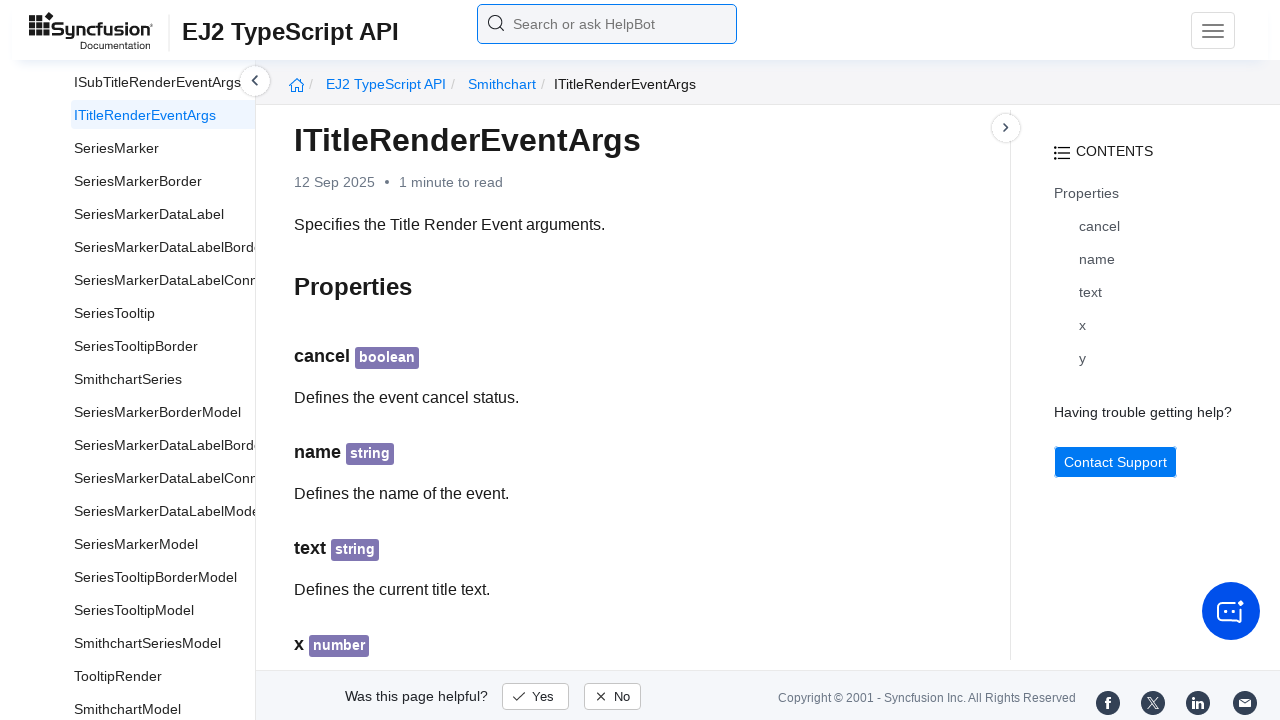

--- FILE ---
content_type: image/svg+xml
request_url: https://cdn.syncfusion.com/helpbot/images/ai_start_new_page.svg
body_size: 524
content:
<svg width="32" height="32" viewBox="0 0 32 32" fill="none" xmlns="http://www.w3.org/2000/svg">
<path d="M19.7194 8.0625H7C4.79086 8.0625 3 9.85336 3 12.0625V21.2369C3 23.4236 4.75602 25.205 6.94251 25.2365L20.9065 25.4372C21.7525 25.4493 22.5728 25.7294 23.2496 26.2372L23.9198 26.7401C24.579 27.2347 25.52 26.7643 25.52 25.9402V14.6885" stroke="white" stroke-width="2" stroke-linecap="round"/>
<rect width="4.58561" height="4.58623" rx="1" transform="matrix(0.75696 -0.653461 0.656635 0.754209 22.5176 7.99658)" fill="white"/>
<rect x="9.11133" y="14.9434" width="3.05583" height="3.05874" rx="1" fill="white"/>
<rect x="16.75" y="14.9434" width="3.05583" height="3.05874" rx="1" fill="white"/>
</svg>
